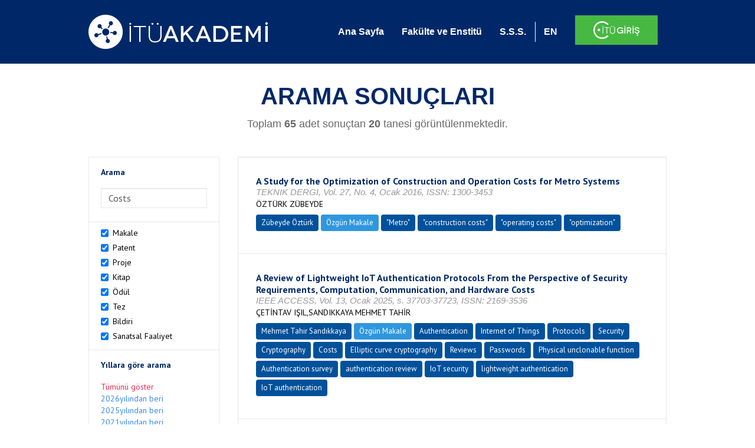

--- FILE ---
content_type: text/html; charset=utf-8
request_url: https://akademi.itu.edu.tr/search-results?st=%20Costs
body_size: 65924
content:


<!DOCTYPE html>

<html xmlns="http://www.w3.org/1999/xhtml">
<head><meta charset="utf-8" /><meta http-equiv="X-UA-Compatible" content="IE=edge" /><meta name="viewport" content="width=device-width, initial-scale=1" /><title>
	İTÜ AKADEMİ
</title><link href="//uicc.itu.edu.tr/akademi/v2/r5/lib/css/bootstrap.min.css" rel="stylesheet" type="text/css" /><link href="//uicc.itu.edu.tr/akademi/v2/r5/lib/OwlCarousel2-2.2.1/assets/owl.carousel.min.css" rel="stylesheet" type="text/css" /><link href="//uicc.itu.edu.tr/akademi/v2/r5/lib/OwlCarousel2-2.2.1/assets/owl.theme.default.min.css" rel="stylesheet" type="text/css" /><link href="//uicc.itu.edu.tr/akademi/v2/r5/lib/css/akademi-font-icons.css" rel="stylesheet" type="text/css" /><link href="//uicc.itu.edu.tr/portal/v3.0/css/nyroModal.css" rel="stylesheet" type="text/css" /><link href="//uicc.itu.edu.tr/akademi/v2/r5/lib/css/style.css" rel="stylesheet" type="text/css" /><link href="//uicc.itu.edu.tr/akademi/v2/r5/lib/css/custom-admin.css" rel="stylesheet" type="text/css" /><link href="//uicc.itu.edu.tr/akademi/v2/r5/lib/css/favicon.ico" rel="shortcut icon" />

    <!-- Global site tag (gtag.js) - Google Analytics -->
    <script async src="https://www.googletagmanager.com/gtag/js?id=UA-117437389-1"></script>
    <script>
        window.dataLayer = window.dataLayer || [];
        function gtag() { dataLayer.push(arguments); }
        gtag('js', new Date());

        gtag('config', 'UA-117437389-1');
    </script>


    
    <style>
        .arastirmaci {
            padding:15px;
        }
        /*.arastirmaci .title {
            font-size: 15px;
            margin-top:5px;
        }*/
        .arastirmaci li:last-child {
            width: auto;
        }
        .arastirmaci .name{
            width: 139px;
            white-space: nowrap; 
            overflow: hidden;
            text-overflow: ellipsis; 
        }
        /*.arastirmaci .name {
            font-size: 15px;
        }*/
        .statistics {
            min-height: 160px;
        }

            .statistics .title {
                color: #002868;
                margin-bottom: 10px;
            }

                .statistics .title + p {
                    font-size: 18px;
                }

        .active-year {
            color: #ed2a4f !important;
            text-decoration: none !important;
        }

        .tbSpan {
            width: 40%;
            margin: 3px;
        }

        /*.etiket .btn {
            color: white !important;
            text-decoration: none;
            font-size: 13px;
            padding: 4px 8px;
        }

        .etiket .keyword {
        float:none !important;
        margin-right:4px !important;
        }

        .entity-extensions.etiket .btn {
            margin-right:0px;
        }*/

            .etiket .btn a {
                color: white !important;
                text-decoration: none;
                height: auto;
            }

        .btn-paper {
            background-color: #2f97de;
        }

        .btn-patent {
            background-color: darkorange;
        }

        .btn-research-group {
            background-color: #00519b;
        }

        .btn-project {
            background-color: #00519b;
        }

        .btn-book {
            background-color: #2fcc71;
        }

        .btn-reward {
            background-color: rgb(241, 92, 128);
        }

        .btn-membership {
            background-color: #7bb0cf;
        }

        .btn-workexperience {
            background-color: #00519b;
        }

        .btn-thesis {
            background-color: #7bb0cf;
        }

        .btn-proceeding {
            background-color: #f4c400;
        }

        .btn-lisans {
            background-color: #7bb0cf;
        }

        .btn-graduate {
            background-color: #7bb0cf;
        }

        .btn-doktora {
            background-color: #2f97de;
        }

        .btn-editorship {
            background-color: #2f97de;
        }

        .btn-artistic-activity {
            background-color: #8d3faf;
        }

        .btn-refereeing {
            background-color: #7bb0cf;
        }


        .et-paper {
            background-color: #2f97de;
        }

        .et-patent {
            background-color: darkorange;
        }

        .et-research-group {
            background-color: #00519b;
        }

        .et-project {
            background-color: #00519b;
        }

        .et-book {
            background-color: #2fcc71;
        }

        .et-reward {
            background-color: rgb(241, 92, 128);
        }

        .et-membership {
            background-color: #7bb0cf;
        }

        .et-workexperience {
            background-color: #00519b;
        }

        .et-thesis {
            background-color: #7bb0cf;
        }

        .et-proceeding {
            background-color: #f4c400;
        }

        .et-lisans {
            background-color: #7bb0cf;
        }

        .et-graduate {
            background-color: #7bb0cf;
        }

        .et-doktora {
            background-color: #2f97de;
        }

        .et-editorship {
            background-color: #2f97de;
        }

        .et-artistic-activity {
            background-color: #8d3faf;
        }

        .et-refereeing {
            background-color: #7bb0cf;
        }

        body {
            margin-bottom: 700px;
        }
    </style>
</head>
<body id="main">
    <form method="post" action="./search-results?st=+Costs" id="form1">
<div class="aspNetHidden">
<input type="hidden" name="__EVENTTARGET" id="__EVENTTARGET" value="" />
<input type="hidden" name="__EVENTARGUMENT" id="__EVENTARGUMENT" value="" />
<input type="hidden" name="__VIEWSTATE" id="__VIEWSTATE" value="X2cU23G9hexYoVgZSv34JLJPoXTd6bDhvcZhOWfXUCObigomGWUNv/Y0pS4s1Y4sda/[base64]/fT3acIzPuTY3yR3bmLLHtTW38uPzx1YKXITDD273c9uBo8eUI32QM+EM87MgL/5hgRSc6oC1HOsf0rYU5k7djNBpj4hJnjbOge/E6ULOgeAF39VsC+2SXK4f5r30LqWSzQ8vccUSF49rH6Nsob32ly9iN7pSTT0HrVz0nUbiTT2VUrEIKuw1jHCz0wMqyFv8YINc7BD1HOH2yH+YUxjMLMJjatSEZ4ojbUAGtgX9u+aiiJTgknYoIkyPvQh2blVGpSjpepHDO+UCa+41GLBCg/m0oFYHa67H8iVBGr3bUL7Sefed7eSFd7zBXo5r/lk7dqmZAQ//zFux5GWoNSttHIW52xPhnXNyn18xbqk9yam9UqZT7MhCCyBZiM8cNl/[base64]/40Ral03ftEtS6pJcnsKsE4tD5sfhNopeqyCfd1gc6yqGv2jTk9smxXdwuktMqZ2aS91soX4OpFesptnvYPYM1MERZ7p6Kdr2MJcXnQz+g91Fnxjf+pUXWOgUYkr+8BiAN4E8fye6Pkx+W7JYV3+YOs0xMWUyepwMkxsrjnFVm24lCX/4SACeI1/R4SQ5DQidsQREZ1o3jqeHrgCC962bcW8Q+SRsqbaxhsvTIgSl5zMyhO/tApje4voTe7oNo8g/tFmoQ3XsHX/gbRXhj3JT3JfZ2l2rpy5GZ3KYIGhv/8KVlNZK5/x5PNC4OG5Pq29O3GGYXnLPzZWjLSu0mWnZoMDgt/WP/BTiqTQiaozFHQHkWdlbXB6zpiqRaOfSPhjphk22U9LzbwYDKNIwK9P/Imt56JawmkTcv82+HyJs+0tQebZE0Wa7mCWvtTXnT7EEqZbK86+3O3OvpWCu10g4SYDFH2it1jYOd3ES5hArHhBoci0Jlg8u1DlmIDzKUnbdQfTLS0hmLjUenP7sI8UQjB3p17qMptgnLDsywJ60FS5fmo2OsutZe6oa3T8mdJbfsPjKnR6df/XxzZF0fg07WLkTpGwroCVQjR1ISBIFejG0uclrJXAr6Ks8HQkVSTbyZhv1o2jVzwlV2KpRiVSfos1CF4YS3bVcHwFN4s2iamDELHGr+qC+gY1MGg6wyk4BrHXR+p0W8IEXeRVHqb07f2DjZrA/mgMFypP1y7TYsf3Ycq0DCSETNEEF22aCMpQEGrz8WjAILN5rxOEHbBkVn84S23OeslU0Y6TXHw2HnvnUI3EUpvmX3Dwa7JUaL+ql7bshMGyAKXHeNiwwCJm+/oo26qIdjPixAFVx3qEZ8wzX368F1d259YdjDO4vouSjlwKqgZKXToU1RoRi4jB2oPHUMl37o509oYucOfxdWS/OimX55XbwpAd/7u3ZMTCBPxhqE0Xlk4vi/qG9Z9zpHPWl8IDe3x3iPd7e0kTaERAWzmg07Okl5Xw74nveyxF8s+WqqZY+es9LZtdVBltxV0NYZ2anbOwmqaSx7zL6RvqmUmb/6MZAiFJfwVR/9pc701G0QHgLlRt/yVby2PePCyXs22teOw2eintnVFHq77HyRumBVHFkM3tPDByww4DHFrDILzbA9jDngT5hWzcjjUOFXYUJF+1Gssr2kwX9MmJqyhwLk8mVHOUqBtTQOBnLPqVNozwVC/Z7M2nHXcdoSi9LiiqUfKhDpO76XWHT31lo/[base64]/e3dfi0gwXQ+cI0Dea/3qDLcjRVN6BdXVo2QEu4KJxE1e8Er7E1MVy0OI+K7i9F/cSPmzW+wpAgJvEQKTc7d0CTmfMF/hutNY09mv/bA+BY+fNPCiAfTpwoEwMei2YK/sgRGqpf4KWD5ufNjcuz0V/lLJnUSi++zylLeupohmwjcp/SD0MfaQ4VZ+ZcjvlimnKdCyJRP6yZGm2FXKuNPEpsjC/Xu8EZM7FP416nvZkjPLzascnFvpXe/Sj4K13Ulp8rz8XcLT5i7uv3vgyodHKUIOC6lOHjLc6U8XdH3H+wK7rhF1f1ni8U3r6Bucia4xOH+W33UoXEQENUI+jtMJW999b+7QIngrZU/Ei7U8/RIsLdRK91pOsIu6qG/RvGHi+8yNMP/kPZxIrqK/1MB9ZEvHtBpfIDcAS0+wpAP+yLFoaf6tyetG1Kbt7oED8YBr/h6W09/r1RzumPjikF3ivVe/kdwe+EqpNrWC/7lc/nwha6VHME+a0XyrsI3N67oUAvzuJdNp8tUj6oSn2mYBo/U+px/RkO3Olg101jz6uyWT0RGX5U4bsH97pajF7ij9zJNs+QsAhboikx5+FJs0wx1INnjIc2+J1CRSQ9VLZ3XCLmp86N/uW/HSvM8KLt4k9bxF5y7bIFHlL3jx2Hw5iu7Fwz++qK3oiA28xBGtjif4wDF6IooeHqAkKqUEbyXrJ9Bs442POHNs6mHkkEtlozPD8J6HuKZs2jOWBv35wdUtiQcEki4AACH9jhBRAAZdQY3ajveE1Yr8CvKDYj6aHb/ByK95QWRaD7L5Vm7xKf+RuoDC3aHVQ5LCwfl1FAcTT0fi4BRCYH4FLa62Ck3bnwXJE0+dL1Pxij1TdM4ptnBDbZPHzOgqyD+8/kkEXR4bipniOYG6mxh+Wv/if2EAylKnUgYN5IKoZ19ivqEDQrDRsxRvlUPEgVVJpVpJKE1OMbrByxeGc13rTV9fxOEUCRBSaR7+SWS2SGIAi5pTEzTJe8k3uKi8iCtpKB07JsHusApt8vJRqqksPJDXjNN9gS0oR2FNU5GeS3h5KcfgQ9oZ5BS/L92dSLVTfxQl09teC+tDGfZy4scMfgYQAS2bmTIo3rC/une4Bea1yGPlKMpMAdHOLuMsJgydKj9FvNf4+SjqaCebql6WY7JFYkXDHbqvx17w/jeOecPMUGWmIQriKFWleAjMguC8wFFUMDKTE8m0oze1kiDM5Hbuso0BDG57RxLqHB5r1JWW06UlOEK4SCjepwZTy8f2fMNSUW6FR7BLIE/Dh/EQeejiXWyqcFhuA1ghUtUPQnjmU56qJUAJeK7Ld1b8MpOYnocFzSRuqBDOJiCDMU4ohhcwD84ku9UZMTWHtSOgXNcRAU2p/ClrEXq6bd3P4XVQeevgnat0hglbfTaQELfvISvqJfoIVgaulQYNJ+ZJq4AMHZhFW0Y6RmsFTmkaQYKz1UF+N0PvfFabn6kgpNo78c66V1Q27zYsNXiKG9u41cs02elgH3dJz0uWT6TOdymhN8dXPEXxG2RS1XydBdIO4RWoDTYWPsQMp2mvyROBfS7cJIlyd/C9hBP8X5MrzYwJjrr5l4IgCowu+DlepaMiX9zh/[base64]/wEHhpj5rxHYGz2VN9HjymzVBtCFdFlc/9cgM4egcNAkvWV/KNjpTBYCCTVfdguHbOEJSegmslXCjO2I8zFMPetDyE/+/[base64]/1oBpt0UzhEbFBX2vcGP5nmjYDbNjmI424divbOpalhs/v0zOnueUFAQqxykTodIq8YnvG7UcO7tx1H2iKKOLl6LF81neTMNlIQrTgItL1goAWG6UrNJpyhftBRPN9aFK8hSITfgc5J0+heGBWnO8+6XtILF7S4itp9XYMWvsz/ucQF3LQYbtR3Dh12jfknCBvRmbnNZgyZMEePKG9ZWfgIo68DNQ7P91WIojODbAxrhHqgN+dQyJsgYwd8M8OG36o78KHDwTIYA5agsx9qGKkgtgI7isksvKHaokPsibvdLfyB3sluHSV78R+oG0lRWkjJ6C+MkzMaAf6dvbr7sieuZYny5dU2XFxJv8RJSukInQ0/nIpphqYwY09u/hKEsk6pzyzU7xyCz88n/jpbLXiMlGyw8r5wWrX6CRJRE0wdOrK/o4ciSPNmgXkz5nrtHSFzfhRJ8Y8yWweQ9/D0hLh6r2QH7ZszQt8St3ZasKO8Q1vyXEGeOMz+Ew05v97589EmJXIAEnsOJhAqkNqE31g2Odyja772rpaMpRYElrCrsj6aHRq4gaAhvrkwy5bx/kkYK8QoMzN0bM2qAilctgcTy0XSVZYyW5JY2yv7hHlBo6TIQYNwq/wqAI/33qbaArgBBLHwssv41EHRipXeK8TsBXS5anpneWcu4iJtzNbJXt4NNrJeLtkwfKFTXp0GDQm/GmCxTmLW6aLFdzTxWJbcZMeOcjyBKpF0gJWMGV346+JXtlm86zN/NscAA4x4LItfoCPZLsZ+ClxUIv4SKchj0zbbmrYO9LtbEutKb4EP6jXAoeGVWL5YTRNazo5IA0+G+jrr8Enornei+ymWGpvEfCRcokFDzKMVfYdu1aIrbO/TmyR7jf6QRSDXLpecIJ18FwZhmuVUIdTKwvkJEH4EaoYvwoBJ9AHhHZxAwRfhbXG+CqC+M3VfsI3amE4J9UGzgo0PXdATsWyrYt3JKm1Nr0BcKE/KZAwTKnMHrky1z+Ik8WtAchHPGiNznnWYA/UHpKdQfkRzE1UES//Y30tSmSUmsKi9ItLJFjC3+270xVia1CC/FZQfoGwONG+1gMyoofjS8BxhUlDUalRxYRixq4b8NBJ9FZwrzlVRwHQVgSJtGvfXgRHdYlu4gQqe/C03VQGAp0AvyHpzhXplv1TAzissifTsLtDe2DIpC8CIMIrKPRZm579z4EevWS3c5BDgoH/jZsJ7g0oEGgwHj+MhAfDpLU24TnlqEV+S+Agti5Pwd+BPNt8FGtU3oVdYsGbgwHW6RuL/UUk6RskgDlXX3xgdx8SoxcioBRkaVt50BIGXXseSrdOO5fHRO93vyBdquN81XDbtxtgAlUY5RHJfF4S+oV5nFUnfPx+v0NBYqDoxYJSyxETw2ZDsLziTetTSzXAWih52lpBJ/Wk5jl0AoetRs3Rw2P0kMJGKXQ8oWn+WUo1ilWmzKKKHngMwAI3YJQf5FLaCSZnDD9+ElrlDvgmUlC7/DqTPhcA9Dfje8Gso7fyHBWAicfvPbSxSLLb1v/xITGkoFheS2GgHuk5f2csIPrvvfMDZr3zbmmPI27s1y1f6kkkyhCzzgISeMc7LMR64T1fMw7KDlmA7YU1VB6eO0wlG2PdOOcEMfq0ylT406gFstQwx/Sxy+tb4nuDuz+q9sJ/b9lO5q2Nfu3jOlDLaSCBn/l9YLbZUge6Bmfe5GGlUJaajrDhxt2Ttyv02m6c92zNosDflQtgnt6EpVOWg0wKoYNzz8lWZ3lrPQ4MzHxWIA26lSd/Qz5h0PFJ3JiiEluKnOfdHq+2qkYItu/prLQpJHVMf/fFUkMZFEu4nU5XyVuscL3w2Wsc2j/ym854BogqCD4oQa0eJOR3hAjFNxhcHF2Z1PGn8wwV2GLlBH02pfVqYLzfm0H42iMKXTn/yRz+wm7WUn/+8J+xwTVgzlLexCd+Ms4S0eHzcRVjNZ4dy3A4W9AjWdRnrk9TtBBjf3gWCa4q/T6HZyWDuQHkz6RBoK6Sgj4cWEeQByj5tgQQ1nq3OMMfxoc3hX/CyhEUMdMqtm4QYLKjZcey1nEkn1qXCT0wrYoXtNvLs0xaeNjIxzdRrZwADpFjFfF9ZBoiGTgsg3W5EJi3+YeNNjmvLFl9DGzZqdvH5dTIACAr8A/Cbpb1YtJUr+ilZHx3aso1vxsR0fAtZobpMJU/m+/A9eSHyhAWauVsvfsbyv0cSgDxj5h2GeUR1MPB7jHM0gFUYPP84qcoLvf8lLCDiBOTMCV73FRFu2vKhj6wMugRSXLRjxjn/SXFyQIazgY9Tm2q4HnYHVkeQlbqrcw9E30mpkUM1UQgvAptnDxZ1R5o/BaD7+yfCQJ08oLlNepjeFyX6Kvh5HL9wvogXWFORxfFU1IJpVuCmMEoZ7D5KmkM9FhEfEbHQYylmG4VDd4AcPQQVsrRQZYD/J4PckYVQnG42PMecH6Rv6PPt4MOtLa6f00RUwpdzY+cAsjih5nuoiH5vmpGolyf6bLP0EMbnqqVXKkcrasVr/jFIfNTOSJ2aDFTHxd9zEBghnQHiGeflbJHc89Y2k7gjyNVaVZQeO5JPVF/SCepkO7VYzkI6IwbxJhnZxnRlcJMmFi1KkCbxCe8uvRHn2sZvJFgEM7oev60XydWGrKpIn3A6Qeyx+8H642nSagBqQ76VJtghrIDBOgzNOokT7scyfb9uF3S+JmEvj8VoF2/S7qpNLXHEJ+n4gaDRwg/2HDExC3JVNjf2xfLB81aiB8q0pGQTgDEg/yaopyi6vHfw48wEicQUw3adIzHHPHEo+RhOzwKnDuWdccPdL8/a+/s/sAJFLBVMhoqGHHPSUOgFeu5gcfZN+olGUPBcq2rz9UnnWxEpydXqR0+5/e64Z7n/uG+Mhkqre7n8amzf95s+ktr1znXE0MPY+n+8eUXu+MKbkMizaYaarg+eMMLs5Twur+tzvP4etT44Wk2j2riqqGJ/aRhkW1GLxEfw/NCRYJKUxihKlG0CDS42wOlPXQCT0SLQZwg5glerh7NL9GwpV0WUfFbeqVQVowMAa+QcEDLUF9s7Y3II6uQPXO9fPz+3OyXMPaTvkmRNGBDsJ2vLusWZuSrZ9mo6+NVYEiuxFdZpqScE+Y6ikLIf4DyICVGgYr7UbfBCF8b3qDAwS/G76tF8p15iuZVSfPpNAjF1p++7PbREhsU9xmYQxQXwgTve1KG98v4+m5iU74F2+8WPfhNCvwnDBm6iXSTSuVfZyN7m6f2olakAvayTJcxrSt/P8/RZK91nsOWwrg/0H4OR6q5Dj0LhHSj2bl43s8t2UlmaHT5hDyrB+kdZe1P2/KripMvA972Z5GOESZHUy2OxgJHoXUcvkoOiT0NjO7DCnKJI7GC2bsRBsPJtXQWZtBoJT6pII/n50ghrZtghsjsEZU8NiozNeAh7yVu3+5GwsnAnAo1+exsqM/V2z7zidQWMSUW52ql9s89reerN6zeumPUcNJ0oDsyWh6AIyXornRKEeQ8qx7Gb1Coyjqb6KX6u75sj3P9pSJ6RygQOhlz+R5aIh8IEEhLbaBWJYOCWAvwvmD+eEbQhQRfJsS6EQXb4r/y5NWJgZPPH7ACFEBvRLS3ZoQebAve8K5T2/JFSqOjsSsKFIMkIbOUk+FYWvoqODnaCGuVA21ZTCSY092S/[base64]/f2z3McQWHlCPEw4bkUHN3i2gTp8JEajfDcetJEeZdMhGBp9Lythm5+qsH9hDGn0/VNYV20v3Hb5Wv9AZHVZq21NAMmJLdBlGO780quHyyXhdP9hTlFQgDEg34p/fBGRu2rufXPQB4IEzn+No5Mfn1n+E9XAKgwgu7jcHpx3ubS6Mh3DhrM/oUEnwShO0QVEWQDAXFz2ZgYAldtGwLDZQRd8GnrKV0gsKyZstxmlnunBg7REFuQCzTK7a8qM+gaSImGOxwP2oGhaDGD0jXOLAfvgbM3Pjr2zkHbL7tkIIGczzFbu6qoINjcugQ76pDAiFWOSBDIvyXoaKkAO4jwRHPoMlf2/CEO2rx/OgoJOH4dka4z0LTy6SEQMwB3Ebm+1Fbh9wtdi2AlZ4JMQFeZETql8z2CgVEb8PZpmb/agGjQo0FFgOS7eS04XJQiayG5gv7UYWXIi3CHBkm+Jnz1TiqZEUvx/h1T3dEnzmAVEo3WhsSycPryCdVvnQyt5dnh4LACE+VOsdgWiCcJ5OHXlh7Rypw4gE9n6KJ2WdthruHL/Fd6oneTAjTShBmdHA27PVndg9lCbiMyPEw4GPQGJ3tJTqCyB/Yb5G24mIvDIyDukDG1xSGAMh2O8C/Fj4Gvp9tgMFH87arWIV7JFyIQSr4g57txy2jRU6GfbRvR8ftEr+uNiRFBCu8nFcwkYutjlBQVr3QBgs9wHJ+ULLY3ElM2ArVCuqcUWJDi1DCCHkou49cUL5SVYVF58KA084xZ9VcOIU0YgGvXnumhwU/aZUqc0uIegU25ge9dXR7+spbmBiWB25WHvEonDokduVihKzVYiSpw5M6HaPrLyDuciNlOoPrAMvYZe4590cEurvPcAnIuBmfuaaUocIVXDvYDKkK/LJVvX7fWgHtQ+85wU5PQd4ErO+4EHGzmupZjF5jB/RykT72oa2BkgbGKWfvRPXJREWxegGqEbJvtq8165byZTKXru+XYL0zYZ9L/jTC7X8XhSGgOIPlyQrxXE42KgE11uzFEn+GIgDwRGVAYpcwmAN3Mw2LnjgBYQ7St1yFZXn65E1TbI3hkx1BJdMW+Go+eWQedsos8Ldd1piNgAG8FwjpRdoPwbecI2iNxy+5mdtWv14MJ6dw/J62TH+MbiEhLVaPoT5sf+l/4JNIVY0s4kue1E3mbVNMfslTgxsN8WC+fhYFQHeCkwRLoU30EeTcFtr2BPeW8pal+h4B1NmLDPnkcduK0TAEKZtoGXCFZN7T+drbiqeBUl9aHQ/EC9VELbW4V4deA30ra3dtmx1OFbKMdAjXY5PJvYOT4aUhwHgLRv3fyjO4yKLp762dSfw0mYdYPYOkpcjYTHIGDl12ubjmeystMpJPpY1+5zWwB3Ry9slw+AsLQIzRs/5U+SbJoh0RhAPg+qkaTHj/4XeKYMMKOTwULPNg1v2KroQJD709DyBCiGQvU3ZIF3dk1pTTil6BofJxURiAv7o3qL/tdzpjRhY1n03hBS8ZJiDVq25R61/87i/9ZbcGg/qIoLPtF81m0WY8tTmBvsarm3beASJeardXWZc59LCheGZmdTk+4jIBB69su6jpvS4rdMQTQzVShW+DuYcacz4t3qr4kobWm6whiEf/ku8288xQ8LXBb45YKvmJQuFydJNYXtCQt1DttxW/LUrruPGOPgYIJY7qemzfixaBe+RuJ4ECnzCtZn8zqzvVdDffpQfOdp7LYSCuhc9eNk86QreIQB1eC5XgwAl8Ryw9hJXerEXHc4jIfPy5+UNQkj+FPhcsEaYVWLENb36OVDCs/eUiZVS1PjWoMfWIi5TfJ8v2z7pdJxI89j5aVR7ztOw5no0GIVlAN7kSpMTlUMg8zV/cE4gDka7y2ocy55I6ZyZCLh34f1ZY1fsSkje3Qb9peVkLKTlN+el6C9Ghk/C4qcmG5AEO5fJlQdi2uWdXVHWBNDs6FH+LKilbmpnUGjq3MzCoPd224a/nlYgSOlEH8WfSunYpPvHJ5cA8KM5OSjy93XdURlwP7nSPJLQAeZqx2UPKyFeHyqYkLJEGnp/ACkw6yoqvqpjg5y3D319nJVstlg7IGlsjUekEd8GBWd3+zGr33C7rUk8hop1lk0vrOknFmeYr508+DiPq5kjyvpGWI1xhwDUlSKLpXxN4bAv8cexjzDqlVVRy7EcSAPLf6sQjPC9SYOtY/bqbl1mdz5osv5ym63DftzTco/BMTQP9xD8wS4VfeZ/wqcA4HHFYP6afmFh87YWdbDt8obVr3jFYS6PtCrqMgLEQgGx8tTY5CxaLA5sNOWL8+x2QK3frf7WErwsL6c55t9/gS7PAzxci7sUdmeTk73hl4SamXddmLVlcSdloTShBzYcMgwWbJwPSDrzG7pJAy2WSkRjBNp+3AmTGTx9iAqLxswjylPo9w+dFLYqWb4ztV1mtzomLlD8jcZPezVLF2a9vxY0sHnmYVyS4baI1bKFeg1umys/HlRqYNr32WY7OGkTK+GYJ1iuOtwQUlu4vGDcZ3TWc2xRc2d2lG+3olx+fYDH+NZlEf1DspXMPxjEFiSbVA6L6Oxyy/1gnel49QteGI/veo4p6C4fw3ecY7fsXnJV1uYgWCD82QgkcMPNoNsZ91agTzU4rJ22O9Jq2AjXvELw9xwZBp46weoT1JdeFk7Je7hP2wz+zs2JIz7CB6f2k4rmA/JeTGlsc4ystDN8AU7u0SvRJ/oEGu4q0KXvkxZIutmFM97ShiFWVsp3BTkaRYM/DTNHjzE1mbehogY5jQYuqHFzJHiHYqD/tnIT0R2GtUazWtJtaxOu4H5dwhcFhCozhsE388/KWBGDesgDIUNksF80nSr+H64pgLTZiJHgvBEsFF54cmC127MCkgVWVsxGBdEfaL75wxSWI/mLb3XrKXXqRz84SUoOP2xhOKlUhbiH1HASeMJdYiUhpnzCuBEuwqSkG6pAyHnFO3deTr3R9RjfJMAcM1KE7y2I8giaiZyqEhP+QWdbcIMS0CelnWJq1mpVSkeCMEmiQay6bERbR3vzqgfBmISxAekSjZ1s3j9cxpVpgPuuJ+kwwzU1vBtbaiSrzgyl/OUQcS7yx0AJTJRPVIPzSqRs90AkeNEdOYfsvOPHvXj/WCVXjV11o/McXglWaPfa8ylAa8832nLyvxIyI6iwTBwF45HAdY/[base64]/tKvKyoe3gjJaU7GaK1No11HtVBNGsX/BHIM5vg8BY4vpQdF3JiTMfQFCDZGPF92arrRgatdOWiaPBqFSEFsSnbdB/e+fNyvfoCxRPEt0iCn8QF9/Zb5ZLPVgjMAi+XLu18RJBv5VJIZeldPQYc1mPdFXKhiA6BV/dPAxvGYoc9+NvtYUZl4QrS4ZGOnn1e+03cyii/HuQHeftBcjmWiJhIUvSaOhCrShgFf2mrF7NcUFcO3Jv4x+9lTOCeyAbABdX2wNX8t6ZdfsaCw6YxGi1Bg0kB60AqiWKNe0CvhhRh+7VIIIvUpQx6uVaD2Jb597cGWR9vPMZSOo8/sskOSysv/U9H7Oli0Mb0UIfU9bVim+xhFssFqFXJeEm5asXjK37N8u3wy4dKvdBO7UoCmLstPHW5P/eiZ9Tfdy3ZUR57s4fF26kX9ZdB7l+nm0X+bcJGyqR5nOwU4TWkvOr1Q1nUgl9QAQvlXEi8ai+IDRGJEoEzJbdsIvz54dwuYuCXLAEfexzAzkpxqgvwWUPINJzfjYA1BiJdJkDM4iZPZkDvRP9CZEEXrSN996oDztuR0MZ4PgrSRSqW06nShGlBsLBAmNLZUoew4UC0/[base64]/KsxM4zQV+foroREt/xEd8UPekzeBL3XAZAiSbsiwRVHOtS6i1BG42QtsjFRs0RHJxTtxCPWeGBXlKmcm4OxMGpMyLRmEUhH54Aq+HU2zOYVj9h/xS1/xgBo6VoMD7laybpB2/LjDnOodp9YWT4Y5RH9SlOlHO+7Y4Vcv8QmnKeco5N+Rl54Zt4rdyUxy2+QOKU3C1sAqHbNPGkVAtMNp9bviL5TgnSpUP89/9mqI4c1O0kkrsuy8vIv8tcSqik38TEMnDETE9NbNwRt8NWQMsaLnHwJBt7JwT3GnXAnIPSn1Iujkm5qSZRD78+Tb5JsGf4RCW5QlV5CgYaIL6rLJ1Kl3Bmr1N0yFYZpL/tongmt/xK28R8Jc+df+lGfcieHiMTVb0GmlWfvl9MdmdVj9faYVVbnjLrmA8aWIpeLLsg63ww/sZOjLgKRfmU8mmZfaMsWLt+KI26VzBWQU+IUTxlIGIQrv+jt++wVrVM0yCJNb5GdKfLQzySL7j0od0/2fmK+EM/nOOPsIY3Rs5NGLhQJmdbOChT70/ZFEQQJO8H3Y2x3An2SmVTbrfIHM6pDAlfXJZWlDOkU9sMXRvE8SynEn4hFKwWFgHsrj7YC8NwCGFfQeEjI2nbtmSwwf2/DxULGTMCm2ur35+HTrOViSTXCiokSH2kbOawnap9+OkmDwS0cESM6sI96HLG504F+yn1COVRyy0r/ocyGtjS5gJBN0QDRaZ/nsdzLRPgtla2SD2PV/5pesWRFV+TVMI4Ht/SyRDgVjVW7U5cIuq6XKeECmTQsGccJaheU1dSEq+S7N2OcpzCuI75t60NChr7pYSIE8+iulgMIEmiFXhQQuNMxs0mkU4z6nSG4ZLQhJkmMVxawR+kv7/8jtWEjHcT2CdeNn9PNXAYsgl/fxaf8eNTw0wzMgH+cs9ehWsQzy/[base64]/[base64]/Na53ycNtKJhtH0ylb76MK9EFQyFOaMxBv882DQUGIwLHxZTzZEzKsqzVOGX7nxfUg6Kod7UflmAgOq0NgLPnMIMEojQVIoIsKUgm77mPSJbx5xunrYWhquY5Hi+wnal/AjGu2KkENbvlM0jo1EAwUvMHsZB4NAu0q3slH+niLL3Sdgi7nfQLhGZ9oZZk61GyHZ4OrBSKQ/kwpzwg6Kcm4Iqh9y5qM8B7TP7Q8IgwXUXFPZeg5r8rXABQamM4sy4qPf/5XIlNU6T+2WEwL+OmfegGHRVCKwocioSHofauqf8JoUmOtI4e/le5f+ZVyOdMagnyFE/omoJSF1tDYvvqsK6g6dmgUoV2rg9HOnUptN/RkAsiTH8NM4jazjuZEmEDpRGOS0eTyLYaaWOMVC8bHWIMs/fwtnZKZ/EgVZwlgukznAHTJgCr7ABemkSp7/aQusAo5EvoIhZeofhAb89sZ+F361Ps/UZ/NHh9BLtjpZxsrOJNx33WX/c8/z4ix/T2QeZiXQvC3F07glrSy0FMcGDzfQOUq0Nc+Rb33v0+EGW9SKSBF2VZFmgFjVO0ak5BWQnqd/pLMuCI0HLPUwK/IDNj3CZCnWQzm3DoXKpwMVKQjsxqnwuvtKi6kgyVO54R2jgFREt7w8NB6CIKLnVxEifIcRhTCegDLyT2fxX349av2vy96JRBHNCBVhXOW89GxGfmuqfcJbnaBPbkOAa/ZmjfECyO82eGDscFZ8Jy5QOucpfgfSu1BeENRJQwfW3bKu4t8QAH8pi+mUbIoTbw5fEz9flUDT/5lr4nAf5VNET7yLVUxRX0mM82CseLmESGPzMoZ2eEiftjqKDGVWvO2IpRdwOoSLDYSnaYIkqvwuox48CKayzToYqKmlYg6w5tQhS2O774MxNDP81MKXzapVSW5sIgJxNKtpcITCo9p0S42IMWIG4EUcHoixRiApnWU98LnYBkZ+Pzt90l7WG/UpQ1CikVSVvrO1LIbg+XkUfs6GNb/EmtP7GOLeIGVYjuGrAKAuh3U2HOnqevyO5p8Tn25DkVhJTZWRy1YpgIEIkyrxg51BSoewVv3p/9J29whw0oUdnklVK4sTSc7RSePovNUpp2VdySwDDw/0JPbAoDFUw5n4CZIBzby00T8+TD0AjvkCj3fZW8EuOu1a4RLTlEdo0LVeoa4pFvhWB5oiB052+udChnC62tXRQHPa7qirwI58pOOrww9CoOUDRaF7gV7GS0PidZvZ3Vzr5afv70AjOyXh4UFTtX1U5zLCnoYKH/hDd3fEQFHbzRhF24hP0wv4h1iuz04fL1Qowi3o7VymjjUaVrvf5YGA23jh/+onCxTvaPEjdLoVWszhLAc2ZLH6i3+BWBwKE1vSQ1WQ1GqWd1pqQI8b7O5Dq7+gGFOV/nb8FDTna99KFk4FdyZyHBSW1Gr7rB89ooAp0ZqeMY1Snm67GHFPcb82GWNanucZ6JrvKGUk+q9uTxJzNbe2QWC1rIaLRF/pM9Ha+U5DZStB3bMt3m+3QdSzvhgqnrdagvsX0QPlM9+I6XxGErUkMtSqZeVKjoBWV3/Q2uvuuka92QwrYOA3OEOsqjCUcA4/3Ie0dKg8UacyW8jIeHEvJvI0QbZpKfmgYyR624CV0o71JjT+vnKaCw6pJLVTIXGwS4B4HsAJVEGPiA/5ze6+RtLkT9WdlK6UcOd4V+ZKOOFu89qFZO/9/IKo/f+tnCVDR09Ersbw83mHnpJYNrg0OcfWdI39n1oWyIWt+jv2J17CayqFaepgeVSQXh045rs6450cFxGrQPqtPGaVJ+gIt8DRMQOtMXIv/QKoao+KwABMP9HGwCpBZ6Q2pJvd8rR9CiWkjTokgd6WdL61U71oVbxz5fPkUXZobuLq+acTWptJ7DbY89ygBB1ZgPWE15dNhe8F68NybHtooi2AIR0VfKSPrAkHVSzJDjNLieKgTOHHYgc1dwtEUvYDAnH+bAx1tWcUKm5mD4OWWg0aOyiv+TmkN/q4J6ZqOKFwWgl2FelLuzwSfR3+02ShTYFm5JLPsXV2sudC/fJBHoz5XJw8TvjljvcbJL3fK/[base64]/OBIBAD6/KHMGpbpl3Y5Jfo1ZjgxprR7urTcxRDh5Ni30/fmTwq3nTb8fTZ5xtlN3KdizbDCPs/zKqQsfstAeD7/paTTskwSxJP924/kxwHJ+f1BVV6CJSN1VSWqQefoyuBEzK01p/gm7ms/zNHEi7M07WKwXSx1NUGoX733PB5Rw0UYsp0PI2hoL9G1lf3HOWxB9FYBzqNCgAHTboFiphk/dtnjekNn0/gnLepG6kO+93055nM+PWYixFLMGd5DBaATVBbNY7a7tA2/jXUlHUCTbvI/ZKlSOPPpvr+SlO8btf8u/[base64]/3EWlARrJaq6LmRPT6WE8uC3ID+vjQNy7Fz51qrfwWPJexwz7+0orrN5lArdkOv4xloRv1o2i/o9h5DbBVxmUr3tNTbSDn2/GjaLhcAECKTThWgnbt2UbIm1wut5mlbCWaUx8J/M0XUCw4LGQqhy/cjg1upiyzAunwpAz3uyf7rrnXZMX2MNaBw9mYeHg1ZtrmMJ87qW9fmF2hTvz9XKEmdEhom2pAxsrVUn+V2lWxKyxEgRcXpIpOvCxgeMTSqV0Xy+HfthZB88bMBt09rhg6iRDTuC7Thfnv/[base64]/hEk3tOghq+dHH+Q9sPL/2ee9kp20v2ysCgH7NxjrwJxVlyr6aluanfxP6yPOa6z7eyDrRyeVd6IGY2tHtIStvlH8TkYFfw5c50Q0mBfXuSdX6F1WU5xlsItmeV7VlkY3q9Bji6VJcjfmBXlXQymr0faIQ+DL5X26bDv4wOaIAnOGsz/xg/pDiBsWUXMyEy+KNhVoflvHSBfwf5CXkvzrUoEYViqZoVkN6TDfVaZYlJXIAWno8xvFo/r5l0SLA4lu+JKq70Pb/KdBDAEkzbMLEMH3Hv+xJgsgbGc=" />
</div>

<script type="text/javascript">
//<![CDATA[
var theForm = document.forms['form1'];
if (!theForm) {
    theForm = document.form1;
}
function __doPostBack(eventTarget, eventArgument) {
    if (!theForm.onsubmit || (theForm.onsubmit() != false)) {
        theForm.__EVENTTARGET.value = eventTarget;
        theForm.__EVENTARGUMENT.value = eventArgument;
        theForm.submit();
    }
}
//]]>
</script>


<div class="aspNetHidden">

	<input type="hidden" name="__VIEWSTATEGENERATOR" id="__VIEWSTATEGENERATOR" value="261936C6" />
</div>
        <div>
            <nav class="navbar navbar-default navbar-fixed-top">
                <div class="container">
                    <div class="navbar-header">
                        <button type="button" class="navbar-toggle collapsed" data-toggle="collapse" data-target="#navbar-collapse" aria-expanded="false">
                            <span class="sr-only">Toggle navigation</span>
                            <span class="icon-bar"></span>
                            <span class="icon-bar"></span>
                            <span class="icon-bar"></span>
                        </button>
                        <div class="nav-flag"></div>
                        <a href='/'>
                            <img id="imgLogo" class="img-responsive" src="//uicc.itu.edu.tr/akademi/v2/r5/lib/img/itu-akademi.png" alt="İTÜ Akademi" />
                        </a>
                        <div class="clearfix"></div>
                    </div>
                    <div class="collapse navbar-collapse" id="navbar-collapse" style="line-height: 108px;">
                        <ul class="nav navbar-nav">
                            <li class="active"><a href="/">Ana Sayfa</a></li>
                            <li><a href="/fakulte-enstitu">Fakülte ve Enstitü</a></li>
                            <li class="mega-dropdown-mobil1" style="display: none;">
                                <a href="/raporlar/" class="dropdown-toggle" data-toggle="dropdown" data-submenu>RAPORLAR <span class="caret"></span></a>
                                <ul class="dropdown-menu">
                                    <li class="dropdown-submenu">
                                        <a tabindex="0">BİLİMSEL YAYINLAR</a>
                                        <ul class="dropdown-menu">
                                            <li class="dropdown-submenu">
                                                <a tabindex="0">RAPORLAR</a>
                                                <ul class="dropdown-menu">
                                                    <li><a href="#">Kurumun Yıllara Göre Yayın Dağılımı</a></li>
                                                    <li><a href="#">Birimlerin Yıllara Göre Yayın Dağılımı</a></li>
                                                    <li><a href="#">Birimlerin Türlere Göre Yayın Dağılımı</a></li>
                                                    <li><a href="#">Alanlara Göre Yayın Sayılarının Dağılımı</a></li>
                                                    <li><a href="#">Ulusal ve Uluslararası İşbirlikleri ile Üretilen Yayınlar</a></li>
                                                </ul>
                                            </li>
                                            <li class="dropdown-submenu">
                                                <a tabindex="1">İSTATİSTİKLER</a>
                                                <ul class="dropdown-menu">
                                                    <li><a href="#">Öğretim Üyesi Başına Yayın Sayıları</a></li>
                                                    <li><a href="#">Yayınlardaki Yazar Sayısı</a></li>
                                                    <li><a href="#">ISI İndekslerine Giren Dergilerde En Fazla Yayın Yapan Akademisyenler</a></li>
                                                    <li><a href="#">Diğer Dergilerde En Fazla Yayın Yapan Akademisyenler</a></li>
                                                    <li><a href="#">Uluslararası Kongrelerde En Fazla Bildiri Sunan Akademisyenler</a></li>
                                                    <li><a href="#">Ulusal Kongrelerde En Fazla Bildiri Sunan Akademisyenler</a></li>
                                                    <li><a href="#">En Fazla Kitap Yazan Akademisyenler</a></li>
                                                </ul>
                                            </li>
                                        </ul>
                                    </li>
                                    <li class="dropdown-submenu">
                                        <a tabindex="1">BİLİMSEL PROJELER</a>
                                        <ul class="dropdown-menu">
                                            <li class="dropdown-submenu">
                                                <a tabindex="0">RAPORLAR</a>
                                                <ul class="dropdown-menu">
                                                    <li><a href="#">xx</a></li>
                                                    <li><a href="#">yy</a></li>
                                                    <li><a href="#">aa</a></li>
                                                    <li><a href="#">bb</a></li>
                                                    <li><a href="#">cc</a></li>
                                                </ul>
                                            </li>
                                        </ul>
                                    </li>
                                    <li><a href="#">ATIFLAR & TANINIRLIK</a></li>
                                    <li><a href="#">PATENT</a></li>
                                    <li><a href="#">ÖDÜLLER</a></li>
                                    <li><a href="#">BİLİMSEL FAALİYETLER</a></li>
                                    <li><a href="#">BİLİMSEL ETKİNLİKLER</a></li>
                                    <li><a href="#">PERSONEL</a></li>
                                </ul>
                            </li>
                            <li class="mega-dropdown1" style="display: none;">
                                
                                <a href="#clickReports" data-toggle="collapse" class="collapse" aria-expanded="false" aria-controls="clickReports" data-submenu>RAPORLAR <span class="caret"></span></a>
                                
                                <div class="dropdown-menu mega-dropdown-menu collapse" id="clickReports">
                                    <div class="container" id="reports">
                                        

                                        

                                        

                                        
                                    </div>
                                </div>
                            </li>
                            <li><a href="/sss">S.S.S.</a></li>
                            <li class="lng">
                                
                                <a id="lbEnglish" href="javascript:__doPostBack(&#39;ctl00$lbEnglish&#39;,&#39;&#39;)">EN</a>

                                
                                
                                
                                
                            </li>
                            <li class="singin"><a href="https://portal.itu.edu.tr/apps/akademik/" target="_blank">
                                <img src="//uicc.itu.edu.tr/akademi/v2/r5/lib/img/itu-giris.png" /></a></li>
                        </ul>
                    </div>
                </div>
            </nav>

            
    <div class="statistics">
        <div class="wrapper">
            <div class="container">
                <h1 class="title">ARAMA SONUÇLARI</h1>
                <p>
                    <span id="ContentPlaceHolder1_lbResult" style="color:DimGray;">Toplam <b>65</b> adet sonuçtan <b>20</b> tanesi görüntülenmektedir.</span>
                </p>
                <div class="clearfix"></div>
            </div>
        </div>

        
    </div>

    <div class="container">
        <div class="row">
            <div class="col-xs-12 col-md-3 search-filter">
                <table class="table table-bordered">
                    <tbody>
                        <tr>
                            <td>
                                <h4>Arama</h4>
                                <div class="form-group">
                                    <label class="sr-only" for="inputSearch">>Arama</label>
                                    <input name="ctl00$ContentPlaceHolder1$tbSearch" type="text" value="Costs" id="ContentPlaceHolder1_tbSearch" class="form-control textbox" />
                                </div>
                            </td>
                        </tr>
                        <tr>
                            <td style="text-align: left">
                                
                                        <div class="checkbox-inline">
                                            <label>
                                                <input type="checkbox" class="checkbox-inline entityType" checked value='1'> Makale </input>
                                            </label>
                                        </div>
                                        <br />
                                    
                                        <div class="checkbox-inline">
                                            <label>
                                                <input type="checkbox" class="checkbox-inline entityType" checked value='2'> Patent </input>
                                            </label>
                                        </div>
                                        <br />
                                    
                                        <div class="checkbox-inline">
                                            <label>
                                                <input type="checkbox" class="checkbox-inline entityType" checked value='4'> Proje </input>
                                            </label>
                                        </div>
                                        <br />
                                    
                                        <div class="checkbox-inline">
                                            <label>
                                                <input type="checkbox" class="checkbox-inline entityType" checked value='5'> Kitap </input>
                                            </label>
                                        </div>
                                        <br />
                                    
                                        <div class="checkbox-inline">
                                            <label>
                                                <input type="checkbox" class="checkbox-inline entityType" checked value='6'> Ödül </input>
                                            </label>
                                        </div>
                                        <br />
                                    
                                        <div class="checkbox-inline">
                                            <label>
                                                <input type="checkbox" class="checkbox-inline entityType" checked value='9'> Tez </input>
                                            </label>
                                        </div>
                                        <br />
                                    
                                        <div class="checkbox-inline">
                                            <label>
                                                <input type="checkbox" class="checkbox-inline entityType" checked value='10'> Bildiri </input>
                                            </label>
                                        </div>
                                        <br />
                                    
                                        <div class="checkbox-inline">
                                            <label>
                                                <input type="checkbox" class="checkbox-inline entityType" checked value='15'> Sanatsal Faaliyet </input>
                                            </label>
                                        </div>
                                        <br />
                                    
                                <input type="hidden" name="ctl00$ContentPlaceHolder1$hdTypes" id="ContentPlaceHolder1_hdTypes" value="1|2|4|5|6|9|10|15|" />
                            </td>
                        </tr>
                        <tr>
                            <td style="text-align: left">
                                <h4>Yıllara göre arama</h4>
                                <ul class="list list-unstyled">
                                    <li id="liYear0">
                                        <a href="javascript:__doPostBack(&#39;ctl00$ContentPlaceHolder1$ctl00&#39;,&#39;&#39;)">Tümünü göster</a>
                                    </li>
                                    <li id="liYear1">
                                        <a href="javascript:__doPostBack(&#39;ctl00$ContentPlaceHolder1$ctl01&#39;,&#39;&#39;)">2026yılından beri</a>
                                    </li>
                                    <li id="liYear2">
                                        <a href="javascript:__doPostBack(&#39;ctl00$ContentPlaceHolder1$ctl02&#39;,&#39;&#39;)">2025yılından beri</a>
                                    </li>
                                    <li id="liYear3">
                                        <a href="javascript:__doPostBack(&#39;ctl00$ContentPlaceHolder1$ctl03&#39;,&#39;&#39;)">2021yılından beri</a>
                                    </li>
                                </ul>
                                <p><a id="yearSpan" href="javascript:;" onclick='$("#dvSpan").show()' style="color: #358aed; text-decoration: none">Özel Aralık Girişi</a></p>
                                <div id="dvSpan" style="display: flex">
                                    <input name="ctl00$ContentPlaceHolder1$tbMinYear" type="text" id="ContentPlaceHolder1_tbMinYear" class="form-control textbox tbSpan" />
                                    
                                    <input name="ctl00$ContentPlaceHolder1$tbMaxYear" type="text" id="ContentPlaceHolder1_tbMaxYear" class="form-control textbox tbSpan" />
                                </div>
                            </td>
                        </tr>
                        <tr>
                            <td>
                                <input type="submit" name="ctl00$ContentPlaceHolder1$btSearch" value="Arama" id="ContentPlaceHolder1_btSearch" class="btn btn-default" style="background: #00519b; color: #ffffff; padding: 0px 20px; width: 100%;" />
                            </td>
                        </tr>
                    </tbody>
                </table>
            </div>
            <div class="col-xs-12 col-md-9">
                
                
                <div class="clearfix"></div>
                <div class="type3">
                    
                            <table class="table table-bordered">
                                <tbody>
                        
                            <tr>
                                <td>
                                     <div class="entity-main">
<div class="title">A Study for the Optimization of Construction and Operation Costs for Metro Systems</div>
<div class="other">TEKNIK DERGI, Vol. 27, No. 4, Ocak 2016, ISSN: 1300-3453</div> 
<div class="authors">ÖZTÜRK ZÜBEYDE</div>
</div>
<div class="entity-extensions etiket">
<span class="btn btn-itu hide-public"><a href="http://akademi.itu.edu.tr/ozturkzu/" target="_blank">Zübeyde Öztürk</a></span>
<span class='btn type  et-paper'>Özgün Makale</span>
<span class='keyword btn'><a href='/search-results?st="Metro"' >"Metro"</a></span><span class='keyword btn'><a href='/search-results?st="construction costs"' >"construction costs"</a></span><span class='keyword btn'><a href='/search-results?st="operating costs"' >"operating costs"</a></span><span class='keyword btn'><a href='/search-results?st="optimization"' >"optimization"</a></span>
</div>

                                       
                                    
                                </td>
                            </tr>
                        
                            <tr>
                                <td>
                                     <div class="entity-main">
<div class="title">A Review of Lightweight IoT Authentication Protocols From the Perspective of Security Requirements, Computation, Communication, and Hardware Costs</div>
<div class="other">IEEE ACCESS, Vol. 13, Ocak 2025, s. 37703-37723, ISSN: 2169-3536</div> 
<div class="authors">ÇETİNTAV IŞIL,SANDIKKAYA MEHMET TAHİR</div>
</div>
<div class="entity-extensions etiket">
<span class="btn btn-itu hide-public"><a href="http://akademi.itu.edu.tr/sandikkaya/" target="_blank">Mehmet Tahir Sandıkkaya</a></span>
<span class='btn type  et-paper'>Özgün Makale</span>
<span class='keyword btn'><a href='/search-results?st=Authentication' >Authentication</a></span><span class='keyword btn'><a href='/search-results?st= Internet of Things' > Internet of Things</a></span><span class='keyword btn'><a href='/search-results?st= Protocols' > Protocols</a></span><span class='keyword btn'><a href='/search-results?st= Security' > Security</a></span><span class='keyword btn'><a href='/search-results?st= Cryptography' > Cryptography</a></span><span class='keyword btn'><a href='/search-results?st= Costs' > Costs</a></span><span class='keyword btn'><a href='/search-results?st= Elliptic curve cryptography' > Elliptic curve cryptography</a></span><span class='keyword btn'><a href='/search-results?st= Reviews' > Reviews</a></span><span class='keyword btn'><a href='/search-results?st= Passwords' > Passwords</a></span><span class='keyword btn'><a href='/search-results?st= Physical unclonable function' > Physical unclonable function</a></span><span class='keyword btn'><a href='/search-results?st= Authentication survey' > Authentication survey</a></span><span class='keyword btn'><a href='/search-results?st= authentication review' > authentication review</a></span><span class='keyword btn'><a href='/search-results?st= IoT security' > IoT security</a></span><span class='keyword btn'><a href='/search-results?st= lightweight authentication' > lightweight authentication</a></span><span class='keyword btn'><a href='/search-results?st= IoT authentication' > IoT authentication</a></span>
</div>

                                       
                                    
                                </td>
                            </tr>
                        
                            <tr>
                                <td>
                                     <div class="entity-main">
<div class="title">Value of RFID in Library Management System The Value of RFID    Benefits vs Costs</div>
<div class="other">2013, s. 155-168, Springer</div> 
<div class="authors">SATOĞLU ŞULE ITIR,ÜSTÜNDAĞ ALP,MEHMET SERDAR KILINÇ</div>
</div>
<div class="entity-extensions etiket">
<span class="btn btn-itu hide-public"><a href="/ustundaga/" target="_blank">Alp Üstündağ</a></span>
<span class='btn type  et-book'>Bilimsel Kitap</span><span class='btn type  et-book'>Kitap Bölümü</span>

</div>
                                    
                                </td>
                            </tr>
                        
                            <tr>
                                <td>
                                     <div class="entity-main">
<div class="title">Risk Analysis for RFID Investments under Uncertainty The Value of RFID    Benefits vs Costs</div>
<div class="other">2013, s. 23-34, Springer</div> 
<div class="authors">ÇEVİKCAN EMRE,ÜSTÜNDAĞ ALP</div>
</div>
<div class="entity-extensions etiket">
<span class="btn btn-itu hide-public"><a href="/ustundaga/" target="_blank">Alp Üstündağ</a></span>
<span class='btn type  et-book'>Bilimsel Kitap</span><span class='btn type  et-book'>Kitap Bölümü</span>

</div>
                                    
                                </td>
                            </tr>
                        
                            <tr>
                                <td>
                                     <div class="entity-main">
<div class="title">Value of RFID Enhanced Maintenance in Aerospace Industry The Value of RFID    Benefits vs Costs</div>
<div class="other">2013, s. 141-154, Springer</div> 
<div class="authors">SATOĞLU ŞULE ITIR,ÜSTÜNDAĞ ALP</div>
</div>
<div class="entity-extensions etiket">
<span class="btn btn-itu hide-public"><a href="/ustundaga/" target="_blank">Alp Üstündağ</a></span>
<span class='btn type  et-book'>Bilimsel Kitap</span><span class='btn type  et-book'>Kitap Bölümü</span>

</div>
                                    
                                </td>
                            </tr>
                        
                            <tr>
                                <td>
                                     <div class="entity-main">
<div class="title">Testing, Product Certification, and Inspection of Photovoltaic Modules for Local Production Towards 100 Renewable Energy Techniques, Costs and Regional Case-Studies</div>
<div class="other">2017, Springer International Publishing</div> 
<div class="authors">BİÇER YUSUF,OZARPA CEVAT,BÖKE YAKUP ERHAN</div>
</div>
<div class="entity-extensions etiket">
<span class="btn btn-itu hide-public"><a href="/boke/" target="_blank">Yakup Erhan Böke</a></span>
<span class='btn type  et-book'>Bilimsel Kitap</span><span class='btn type  et-book'>Kitap Bölümü</span>

</div>
                                    
                                </td>
                            </tr>
                        
                            <tr>
                                <td>
                                     <div class="entity-main">
<div class="title">Risk Analysis for RFID Investments under Uncertainty the Value of RFID  Benefits and Costs</div>
<div class="other">2013, s. 23-34, Springer</div> 
<div class="authors">SATOĞLU ŞULE ITIR,ÜSTÜNDAĞ ALP,ÇEVİKCAN EMRE</div>
</div>
<div class="entity-extensions etiket">
<span class="btn btn-itu hide-public"><a href="/cevikcan/" target="_blank">Emre Çevikcan</a></span>
<span class='btn type  et-book'>Araştırma ( Tez Hariç) Kitabı</span><span class='btn type  et-book'>Kitap Bölümü</span>

</div>
                                    
                                </td>
                            </tr>
                        
                            <tr>
                                <td>
                                     <div class="entity-main">
<div class="title">Decision Making for Determining the Implementation Level of RFID Projects the Value of RFID  Benefits and Costs</div>
<div class="other">2013, s. 53-67, Springer</div> 
<div class="authors">ÇEVİKCAN EMRE,ÜSTÜNDAĞ ALP</div>
</div>
<div class="entity-extensions etiket">
<span class="btn btn-itu hide-public"><a href="/cevikcan/" target="_blank">Emre Çevikcan</a></span>
<span class='btn type  et-book'>Araştırma ( Tez Hariç) Kitabı</span><span class='btn type  et-book'>Kitap Bölümü</span>

</div>
                                    
                                </td>
                            </tr>
                        
                            <tr>
                                <td>
                                     <div class="entity-main">
<div class="title">Evaluating RFID Investments: A Real Options Approach The Value of RFID    Benefits vs Costs</div>
<div class="other">2013, s. 35-52, Springer</div> 
<div class="authors">UĞURLU SEDA,ÜSTÜNDAĞ ALP</div>
</div>
<div class="entity-extensions etiket">
<span class="btn btn-itu hide-public"><a href="/ustundaga/" target="_blank">Alp Üstündağ</a></span>
<span class='btn type  et-book'>Bilimsel Kitap</span><span class='btn type  et-book'>Kitap Bölümü</span>

</div>
                                    
                                </td>
                            </tr>
                        
                            <tr>
                                <td>
                                     <div class="entity-main">
<div class="title">The Value of RFID Technology in Construction Supply Chains Value of RFID  Benefits vs  Costs</div>
<div class="other">2012, Springer- Verlag,</div> 
<div class="authors">GÜVEN IŞIN GÜRŞANS,DEMİRALP GÖKHAN,ERGEN PEHLEVAN ESİN</div>
</div>
<div class="entity-extensions etiket">
<span class="btn btn-itu hide-public"><a href="/ergenesi/" target="_blank">Esin Ergen Pehlevan</a></span>
<span class='btn type  et-book'>Bilimsel Kitap</span><span class='btn type  et-book'>Kitap Bölümü</span>

</div>
                                    
                                </td>
                            </tr>
                        
                            <tr>
                                <td>
                                     <div class="entity-main">
<div class="title">Decision Making for Determining the Implementation Level of RFID Projects The Value of RFID    Benefits vs Costs</div>
<div class="other">2013, s. 53-68, Springer</div> 
<div class="authors">ÇEVİKCAN EMRE,ÜSTÜNDAĞ ALP</div>
</div>
<div class="entity-extensions etiket">
<span class="btn btn-itu hide-public"><a href="/ustundaga/" target="_blank">Alp Üstündağ</a></span>
<span class='btn type  et-book'>Bilimsel Kitap</span><span class='btn type  et-book'>Kitap Bölümü</span>

</div>
                                    
                                </td>
                            </tr>
                        
                            <tr>
                                <td>
                                     <div class="entity-main">
<div class="title">Economic Potential of RFID Use in Apparel Retail Industry The Value of RFID    Benefits vs Costs</div>
<div class="other">2013, s. 129-140, Springer</div> 
<div class="authors">ÜSTÜNDAĞ ALP,ÜSTÜNDAĞ AYLİN,BAL MERT</div>
</div>
<div class="entity-extensions etiket">
<span class="btn btn-itu hide-public"><a href="/ustundaga/" target="_blank">Alp Üstündağ</a></span>
<span class='btn type  et-book'>Bilimsel Kitap</span><span class='btn type  et-book'>Kitap Bölümü</span>

</div>
                                    
                                </td>
                            </tr>
                        
                            <tr>
                                <td>
                                     <div class="entity-main">
<div class="title">Economic Evaluation of RFID Investments in Cargo Operations The Value of RFID    Benefits vs Costs</div>
<div class="other">2013, s. 97-110, Springer</div> 
<div class="authors">ÜSTÜNDAĞ ALP,MEHMET SERDAR KILINÇ</div>
</div>
<div class="entity-extensions etiket">
<span class="btn btn-itu hide-public"><a href="/ustundaga/" target="_blank">Alp Üstündağ</a></span>
<span class='btn type  et-book'>Bilimsel Kitap</span><span class='btn type  et-book'>Kitap Bölümü</span>

</div>
                                    
                                </td>
                            </tr>
                        
                            <tr>
                                <td>
                                     <div class="entity-main">
<div class="title">Evaluating RFID Investments: A Real Options Approach The Value of RFID Costs vs Benefits</div>
<div class="other">2013, s. 35-51, Springer-Verlag</div> 
<div class="authors">ÜSTÜNDAĞ ALP,UĞURLU SEDA</div>
</div>
<div class="entity-extensions etiket">
<span class="btn btn-itu hide-public"><a href="/sedayanik/" target="_blank">Seda Yanık Özbay</a></span>
<span class='btn type  et-book'>Bilimsel Kitap</span><span class='btn type  et-book'>Kitap Bölümü</span>

</div>
                                    
                                </td>
                            </tr>
                        
                            <tr>
                                <td>
                                     <div class="entity-main">
<div class="title">The Cost-Benefit Models for RFID Investments The Value of RFID    Benefits vs Costs</div>
<div class="other">2013, s. 13-22, Springer</div> 
<div class="authors">BAYSAN SERDAR,ÜSTÜNDAĞ ALP</div>
</div>
<div class="entity-extensions etiket">
<span class="btn btn-itu hide-public"><a href="/ustundaga/" target="_blank">Alp Üstündağ</a></span>
<span class='btn type  et-book'>Bilimsel Kitap</span><span class='btn type  et-book'>Kitap Bölümü</span>

</div>
                                    
                                </td>
                            </tr>
                        
                            <tr>
                                <td>
                                     <div class="entity-main">
<div class="title">The Business Value of RFID The Value of RFID    Benefits vs Costs</div>
<div class="other">2013, s. 3-12, Springer</div> 
<div class="authors">ÜSTÜNDAĞ ALP</div>
</div>
<div class="entity-extensions etiket">
<span class="btn btn-itu hide-public"><a href="/ustundaga/" target="_blank">Alp Üstündağ</a></span>
<span class='btn type  et-book'>Bilimsel Kitap</span><span class='btn type  et-book'>Kitap Bölümü</span>

</div>
                                    
                                </td>
                            </tr>
                        
                            <tr>
                                <td>
                                     <div class="entity-main">
<div class="title">RFID in Supply Chain: The Tagging Cost Sharing Approach The Value of RFID    Benefits vs Costs</div>
<div class="other">2013, s. 69-80, Springer</div> 
<div class="authors">ÜSTÜNDAĞ ALP,MEHMET SERDAR KILINÇ</div>
</div>
<div class="entity-extensions etiket">
<span class="btn btn-itu hide-public"><a href="/ustundaga/" target="_blank">Alp Üstündağ</a></span>
<span class='btn type  et-book'>Bilimsel Kitap</span><span class='btn type  et-book'>Kitap Bölümü</span>

</div>
                                    
                                </td>
                            </tr>
                        
                            <tr>
                                <td>
                                     <div class="entity-main">
<div class="title">An Evaluation of Quality Costs in a Textile Company</div>
<div class="other">2nd International Textile, Clothing & Design Conference, DUBROVNİK/HIRVATİSTAN, 6 Ekim 2004</div> 
<div class="authors">ERYÜRÜK SELİN HANİFE,ÖNDER KARAOĞLU EMEL</div>
</div>
<div class="entity-extensions etiket">
<span class="btn btn-itu hide-public"><a href="/onderem/" target="_blank">Emel Önder Karaoğlu</a></span>
<span class="btn type  et-proceeding">Tam metin bildiri</span>

</div>
                                    
                                </td>
                            </tr>
                        
                            <tr>
                                <td>
                                     <div class="entity-main">
<div class="title">An Investigation of the Criteria on the Rental Costs of Rental Houses in Beşiktaş-Şişli Region</div>
<div class="other">MÜHENDİSLİK MİMARLIK TASARIM KONGRESİ, 21 Aralık 2019</div> 
<div class="authors">KARATAŞ TUĞÇE,CEBECİ UFUK</div>
</div>
<div class="entity-extensions etiket">
<span class="btn btn-itu hide-public"><a href="/cebeciu/" target="_blank">Ufuk Cebeci</a></span>
<span class="btn type  et-proceeding">Tam metin bildiri</span>

</div>
                                    
                                </td>
                            </tr>
                        
                            <tr>
                                <td>
                                     <div class="entity-main">
<div class="title">Transaction Costs of Land Development Process on Housing – The Example of TOKI</div>
<div class="other">ERSA 2017, Groningen/HOLLANDA, 29 Ağustos 2017</div> 
<div class="authors">ÇOLAK N,TÜRK ŞEVKİYE ŞENCE</div>
</div>
<div class="entity-extensions etiket">
<span class="btn btn-itu hide-public"><a href="/turkss/" target="_blank">Şevkiye Şence Türk</a></span>
<span class="btn type  et-proceeding">Özet Bildiri</span>

</div>
                                    
                                </td>
                            </tr>
                        
                            </tbody>
                            </table>
                        
                    
                    <ul id="ContentPlaceHolder1_paging" class="pagination">
                        
                        
                        
                        <li id="ContentPlaceHolder1_li3" class="active"><a href="search-results?st=Costs&cp=1&ps=20&et=">
                            <span id="ContentPlaceHolder1_lb3">1</span></a></li>
                        <li id="ContentPlaceHolder1_li4"><a href="search-results?st=Costs&cp=2&ps=20&et=">
                            <span id="ContentPlaceHolder1_lb4">2</span></a></li>
                        <li id="ContentPlaceHolder1_li5"><a href="search-results?st=Costs&cp=3&ps=20&et=">
                            <span id="ContentPlaceHolder1_lb5">3</span></a></li>
                        <li id="ContentPlaceHolder1_liLast"><a href="search-results?st=Costs&cp=4&ps=20&et=">>> </a></li>
                    </ul>
                </div>
            </div>
        </div>
    </div>



            <footer>
                <div class="container">
                    <div class="row">
                        <div class="col-md-10 col-lg-10 address">
                            <h2>İLETİŞİM BİLGİLERİ</h2>
                            <p>İstanbul Teknik Üniversitesi Rektörlüğü İTÜ Ayazağa Kampüsü Rektörlük Binası, Maslak-Sarıyer / İstanbul Tel: +90 212 285 3930</p>
                        </div>
                        <div class="col-md-2 col-lg-2 logo">
                            <a href="http://www.itu.edu.tr/" target="_blank">
                                <img src="//uicc.itu.edu.tr/akademi/v2/r5/lib/img/itu.png" alt="İstanbul Teknik Üniversitesi" />
                            </a>
                        </div>
                    </div>
                </div>
                <div class="footer-map">
                    
                </div>
                <div class="footer">
                    <div class="container">
                        <div class="row">
                            <div class="col-xs-12 col-sm-6 text">
                                <div class="footer-wrapper">
                                    <div class="middle">
                                        <p>İTÜ Bilgi İşlem Daire Başkanlığı ürünüdür © 2021 </p>
                                    </div>
                                </div>
                            </div>
                            <div class="col-xs-12 col-sm-6 social">
                                <div class="footer-wrapper">
                                    <div class="middle">
                                        <ul>
                                            <li><a href="https://tr-tr.facebook.com/itubidb/" target="_blank"><i class="new-icon-facebook"></i></a></li>
                                            <li><a href="https://twitter.com/itubidb" target="_blank"><i class="new-icon-twitter"></i></a></li>
                                            <li><a href="#" target="_blank"><i class="new-icon-google-plus"></i></a></li>
                                            <li><a href="#" target="_blank"><i class="new-icon-paper-plane"></i></a></li>
                                        </ul>
                                    </div>
                                </div>
                            </div>
                        </div>
                    </div>
                </div>
            </footer>

            <script type="text/javascript" src="//uicc.itu.edu.tr/akademi/v2/r5/lib/js/jquery.min.js"></script>
            <script type="text/javascript" src="//uicc.itu.edu.tr/akademi/v2/r5/lib/js/bootstrap.min.js"></script>

            <script type="text/javascript" src="//uicc.itu.edu.tr/portal/v3.0/js/jquery.nyroModal.custom.js"></script>

            <script type="text/javascript" src="//uicc.itu.edu.tr/akademi/v2/r5/lib/js/bootstrap-submenu.min.js"></script>
            <script type="text/javascript" src="//uicc.itu.edu.tr/akademi/v2/r5/lib/js/megamenu.js"></script>
            <script>
                $(document).ready(function () {

                    $('.nyroModal').nyroModal();


                    //menü içerisine active class'ı verebilmek için yazıldı - START
                    var pathname = location.pathname;

                    if (pathname != "/") {
                        $(".nav .active").removeClass("active");
                        $("nav a").each(function () {
                            if (this.href.indexOf(pathname) > -1) {
                                $(this).parent().addClass("active");
                            }
                        });
                    }
                    //menü içerisine active class'ı verebilmek için yazıldı - END


                    $nav = $('*[data-nav="nav1"]');
                    if ($nav.length !== 0) {
                        $nav.addClass("active");
                        $nav.click();
                    }

                });

                var navFlgHtml = $("#navbar-collapse .nav-flag").html();

                $(window).resize(function () {
                    WindowChageForFlag();
                }).trigger('resize');

                function WindowChageForFlag() {
                    if ($(window).width() < 768) {
                        $("#navbar-collapse .nav-flag").html("");
                        $(".navbar-header .nav-flag").html(navFlgHtml);
                    } else {
                        $(".navbar-header .nav-flag").html("");
                        $("#navbar-collapse .nav-flag").html(navFlgHtml);
                    }
                };

            </script>
            
    <script type="text/javascript">
        $(document).on('change', '.entityType', function () {
            var hdType = $('#ContentPlaceHolder1_hdTypes');
            if (this.checked) {
                hdType.val(hdType.val() + this.value + '|');
                console.log(hdType.val());
            }
            else {
                hdType.val(hdType.val().replace(this.value + '|', ''));
                console.log(hdType.val());
            }
        });

        $(document).ready(function () {
            var minYear = 0;
            var maxYear = 0;
            $("#dvSpan").hide();
            if(maxYear != 0)
            {
                $('#yearSpan').addClass("active-year");
                $("#dvSpan").show();
            }
            else
            {
                if(minYear == 0)
                    $('#liYear0 a').addClass("active-year");
                else if(minYear == 2026)
                    $('#liYear1 a').addClass("active-year");            
                else if(minYear == 2025)
                    $('#liYear2 a').addClass("active-year");
                else if(minYear == 2021)
                    $("#liYear3 a").addClass("active-year");
                else
                {
                    $('#yearSpan').addClass("active-year");
                    $("#dvSpan").show();
                }
            }
        });
    </script>

    <script type="text/javascript">
     
        $(document).ready(function () {
            //turkce'ye çevirirken
            var path = window.location.href.replace("/en/","/");
            $(".nav-flag a.flag-tr").attr("href", path);

            var array = window.location.href.split("/");
            var newArray = [];
            newArray[0] = array[0];
            newArray[1] = array[1];
            newArray[2] = array[2];
            newArray[3] = "en";
            newArray[4] = array[3];
            
            var lastPathEN = newArray.join("/").toString();
            //alert(lastPathEN);
            $(".nav-flag a.flag-en").attr("href", lastPathEN);
        });
    </script>
   

        </div>
    </form>
</body>
</html>
